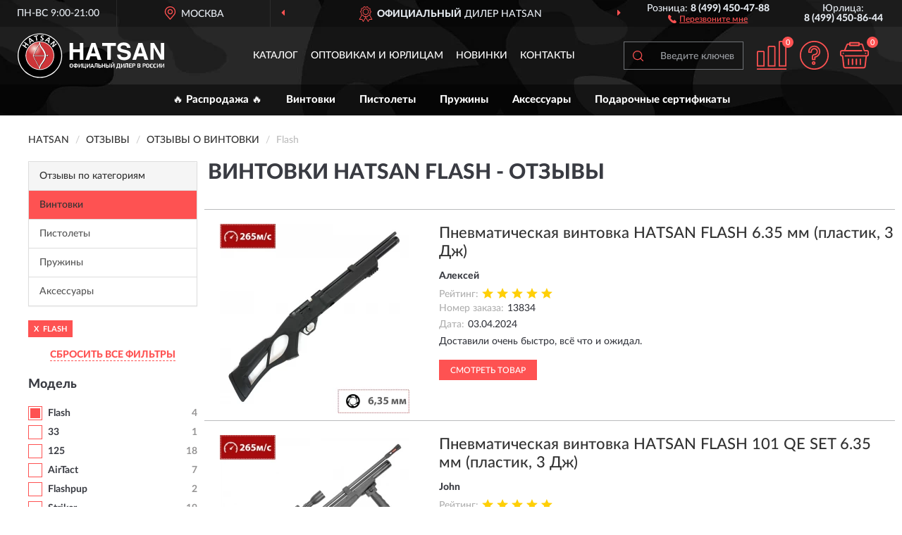

--- FILE ---
content_type: text/html; charset=utf-8
request_url: https://hatsanrussia.ru/vintovki/flash/reviews
body_size: 8560
content:
<!DOCTYPE html>
<html dir="ltr" lang="ru">
<head>
<meta charset="UTF-8" />
<meta name="viewport" content="width=device-width, initial-scale=1, shrink-to-fit=no" />
<base href="https://hatsanrussia.ru/" />
<link rel="preload" href="catalog/view/fonts/Lato-Medium.woff2" as="font" type="font/woff2" crossorigin="anonymous" />
<link rel="preload" href="catalog/view/fonts/Lato-Heavy.woff2" as="font" type="font/woff2" crossorigin="anonymous" />
<link rel="preload" href="catalog/view/fonts/Lato-Bold.woff2" as="font" type="font/woff2" crossorigin="anonymous" />
<link rel="preload" href="catalog/view/fonts/font-awesome/fonts/fontawesome-webfont.woff2" as="font" type="font/woff2" crossorigin="anonymous" />
<link rel="preload" href="catalog/view/javascript/jquery/jquery.min.js" as="script" type="text/javascript" />
<link rel="preload" href="catalog/view/theme/coloring/assets/bootstrap/css/bootstrap.min.css" as="style" type="text/css" />
<link rel="preload" href="catalog/view/theme/coloring/stylesheet/style.css?ver=68" as="style" type="text/css" />
<title>Отзывы о Винтовки HATSAN flash - на официальном сайте HATSAN</title>
<meta name="description" content="★ Рейтинг и ✅ отзывы о ► Винтовки HATSAN flash ◄ - достоинства и недостатки товаров, мнение владельцев на основе их опыта и эксплуатации в интернет-магазине ► HatsanRussia.ru" /><meta name="yandex-verification" content="ce95f05ebe38e8e1" /><meta http-equiv="X-UA-Compatible" content="IE=edge">
<link rel="apple-touch-icon" sizes="76x76" href="favicon-76x76.png" />
<link rel="apple-touch-icon" sizes="192x192" href="favicon-192x192.png" />
<link rel="icon" type="image/png" sizes="192x192" href="favicon-192x192.png" />
<meta name="msapplication-config" content="browserconfig.xml" />
<meta name="theme-color" content="#FFFFFF" />
<link href="https://hatsanrussia.ru/vintovki/flash/reviews" rel="canonical" />
<script src="catalog/view/javascript/jquery/jquery.min.js"></script>
<link href="catalog/view/theme/coloring/assets/bootstrap/css/bootstrap.min.css" rel="stylesheet" type="text/css" />
<link href="catalog/view/theme/coloring/stylesheet/style.css?ver=68" rel="stylesheet" type="text/css" />
</head>
<body class="product-reviews">
<header class="nobg">
		<div class="top-menu-bgr-box msk">
		<div class="container">
			<div class="row">
				<div class="working_time col-xs-6 col-sm-3 col-md-3 col-lg-2 text-center">
					<div class="rezim">ПН-ВС 9:00-21:00</div>
				</div>
				<div class="current-city-holder col-xs-6 col-sm-3 col-md-3 col-lg-2 text-center">
					<button type="button" class="btn btn-link current-city"><i></i><span>Москва</span></button>
					<div class="check-city-block">
						<p class="title">Ваш город - <span>Москва</span></p>
						<div class="check-city-button-holder">
							<button class="btn yes-button">Да</button>
							<button class="btn no-button" data-toggle="modal" data-target="#userCity">Выбрать другой город</button>
						</div>
						<p class="check-city-notification">От выбраного города зависят сроки доставки</p>
					</div>	
				</div>
				<div class="top-advantage col-xs-12 text-center msk">
					<div class="advantage" id="advantage_carousel">
						<div class="advantage-block"><span><b>Официальный</b> дилер Hatsan</span></div>
						<div class="advantage-block"><span><b>Доставим</b> по всей России</span></div>						<div class="advantage-block"><span><b>До 7 лет</b> гарантия производителя</span></div>					</div>
				</div>
								<div class="header_address col-lg-3 text-center">
					<div class="address">м. Таганская, ул. Большие Каменщики,<br>д. 6, стр. 1<div class="findus"><a href="https://hatsanrussia.ru/contacts"><i></i><span>Как нас найти</span></a></div></div>
				</div>
				<div class="header_phone fl_phone col-xs-6 col-sm-3 col-md-3 col-lg-2 text-center">
					<div class="tel">Розница: <b>8 (499) 450-47-88</b></div>
					<div class="call"><a role="button" class="callme"><i></i><span>Перезвоните мне</span></a></div>
				</div>
				<div class="header_phone ul_phone col-xs-6 col-sm-3 col-md-3 col-lg-2 text-center">
					<div class="tel">Юрлица: <b>8 (499) 450-86-44</b></div>
				</div>
							</div>
		</div>
	</div>
			<div class="header-bgr-box nobg">
		<div class="container">
									<div class="row">
				<div class="logo-block col-md-3 col-sm-12 col-xs-12">
					<div id="logo">
					  					  							<a href="https://hatsanrussia.ru/"><img src="/image/catalog/logo.svg" width="208" height="64" title="HatsanRussia.ru" alt="HatsanRussia.ru" class="img-responsive" /></a>
											  					</div>
				</div>
				<div class="catalog-block col-md-5 col-xs-12 text-center">
					<div class="catalog-line text-center">
						<div class="catalog-item text-center">
							<a role="button" onclick="getcatalog();" class="catalog-url">Каталог</a>
						</div>
						<div class="catalog-item text-center">
							<a href="https://hatsanrussia.ru/contacts-opt" class="opt-url">Оптовикам и юрлицам</a>						</div>
						<div class="catalog-item text-center">
													<a href="https://hatsanrussia.ru/novinki" class="novinki-url">Новинки</a>												</div>
						<div class="catalog-item text-center">
							<a href="https://hatsanrussia.ru/contacts" class="contacts-url">Контакты</a>						</div>
					</div>
				</div>
				<div class="cart-block col-md-2 col-sm-4 col-xs-5 text-center">
					<div class="row">
						<div class="cart-item compare-icon col-xs-4">
							<a rel="nofollow" href="https://hatsanrussia.ru/compare-products/" class="mcompare"><span id="mcompare-total" class="compare-qty">0</span></a>
						</div>
						<div class="cart-item help-icon col-xs-4">
							<a role="button" class="mhelp dropdown-toggle" data-toggle="dropdown"><span style="font-size:0">Справка</span></a>
							<ul class="help-icon-menu dropdown-menu">
								<li><a href="https://hatsanrussia.ru/dostavka"><i class="fa fa-circle"></i> Доставка</a></li>
								<li><a href="https://hatsanrussia.ru/oplata"><i class="fa fa-circle"></i> Оплата</a></li>
								<li><a href="https://hatsanrussia.ru/vozvrat"><i class="fa fa-circle"></i> Возврат</a></li>
							</ul>
						</div>
						<div class="cart-item cart-icon col-xs-4">
							<a rel="nofollow" href="/simplecheckout/" class="mcart"><span id="mcart-total" class="cart-qty">0</span></a>
						</div>
					</div>
				</div>
				<div class="search-block col-md-2 col-sm-8 col-xs-7"><div id="search" class="input-group">
	<span class="input-group-btn"><button type="button" class="btn" id="search-button"><span style="display:block;font-size:0">Поиск</span></button></span>
	<input type="text" name="search" value="" placeholder="Введите ключевое слово" class="form-control" />
</div></div>
			</div>
					</div>
	</div>
			<div class="menu-top-box">
		<div class="container">
			<div id="menu-list-top">
											<div class="menu-item">
					<a href="https://hatsanrussia.ru/rasprodazha/">🔥 Распродажа 🔥</a>				</div>
								<div class="menu-item">
					<a href="https://hatsanrussia.ru/vintovki/">Винтовки</a>				</div>
								<div class="menu-item">
					<a href="https://hatsanrussia.ru/pistolety/">Пистолеты</a>				</div>
								<div class="menu-item">
					<a href="https://hatsanrussia.ru/pruzhiny/">Пружины</a>				</div>
								<div class="menu-item">
					<a href="https://hatsanrussia.ru/aksessuary/">Аксессуары</a>				</div>
								<div class="menu-item">
					<a href="https://hatsanrussia.ru/podarochnye-sertifikaty/">Подарочные сертификаты</a>				</div>
										</div>
					</div>
    </div>
	</header>
<div class="hidden" id="mapdata" data-lat="55.76" data-lon="37.64"></div>
<div class="hidden" id="mapcity" data-text="Москва" data-kladr="7700000000000" data-zip="115172" data-fias="0c5b2444-70a0-4932-980c-b4dc0d3f02b5"></div>
<div class="hidden" id="userip" data-text="18.188.251.50" data-recook="0"></div>
<div class="container category-page">
  <div class="row">
	<div class="breadcrumb-line col-sm-12">
		<ul class="breadcrumb" itemscope="" itemtype="http://schema.org/BreadcrumbList">
											<li itemscope="" itemprop="itemListElement" itemtype="http://schema.org/ListItem"><a itemprop="item" href="https://hatsanrussia.ru/"><span itemprop="name">HATSAN</span></a><meta itemprop="position" content="1" /></li>
														<li itemscope="" itemprop="itemListElement" itemtype="http://schema.org/ListItem"><a itemprop="item" href="https://hatsanrussia.ru/allreviews/"><span itemprop="name">Отзывы</span></a><meta itemprop="position" content="2" /></li>
														<li itemscope="" itemprop="itemListElement" itemtype="http://schema.org/ListItem"><a itemprop="item" href="https://hatsanrussia.ru/vintovki/reviews"><span itemprop="name">Отзывы о Винтовки</span></a><meta itemprop="position" content="3" /></li>
														<li itemscope="" itemprop="itemListElement" itemtype="http://schema.org/ListItem" class="active"><span itemprop="name">Flash</span><link itemprop="item" href="https://hatsanrussia.ru/vintovki/flash/reviews" /><meta itemprop="position" content="4" /></li>
							</ul>
	</div>
		<div id="column-left" class="col-md-3 col-sm-4 hidden-xs">
    <div class="category-column-left">
	<div class="panel panel-default box-categories hidden-xs">
		<div class="panel-heading">Отзывы по категориям</div>
		<div class="list-group">
				  		  <a href="https://hatsanrussia.ru/vintovki/reviews" class="list-group-item active">Винтовки</a>
		  				  		  <a href="https://hatsanrussia.ru/pistolety/reviews" class="list-group-item">Пистолеты</a>
		  				  		  <a href="https://hatsanrussia.ru/pruzhiny/reviews" class="list-group-item">Пружины</a>
		  				  		  <a href="https://hatsanrussia.ru/aksessuary/reviews" class="list-group-item">Аксессуары</a>
		  				</div>
	</div>
</div>
    <div id="panel-filterpro0" class="panel-filterpro">
	<div class="panel panel-default">
		<div class="panel-heading">
						<div class="filterons">
																	<div class="filteron-item" data-text="fi_29_406"><span>X</span> Flash</div>
																																																																																																																																																																																																																																																																																																																																																																																																		</div>
						<div class="filterclrs">
				<a href="https://hatsanrussia.ru/vintovki/reviews" id="clear_filter" rel="nofollow">СБРОСИТЬ ВСЕ ФИЛЬТРЫ</a>
			</div>
					</div>
		<div class="list-group">
			<div class="filter_groups">			<a role="button" class="list-group-item">Модель</a>
		<div class="list-group-item">
																		<div class="checkbox selected">
					<label>						<input id="fi_29_406" name="filterpro[29][]" type="checkbox" data-frl="flash/" value="406" checked="checked" />
						<a href="https://hatsanrussia.ru/vintovki/reviews" class="name">Flash</a><span class="count">4</span>
					</label>
				</div>
																											<div class="checkbox">
					<label>						<input id="fi_29_467" name="filterpro[29][]" type="checkbox" data-frl="33/" value="467" />
						<a href="https://hatsanrussia.ru/vintovki/33/reviews" rel="nofollow" class="name">33</a><span class="count">1</span>
					</label>
				</div>
																											<div class="checkbox noshow hidden">
					<label>						<input id="fi_29_497" name="filterpro[29][]" type="checkbox" data-frl="65/" value="497" />
						<a href="https://hatsanrussia.ru/vintovki/65/reviews" rel="nofollow" class="name">65</a><span class="count">1</span>
					</label>
				</div>
																											<div class="checkbox noshow hidden">
					<label>						<input id="fi_29_464" name="filterpro[29][]" type="checkbox" data-frl="70-tr/" value="464" />
						<a href="https://hatsanrussia.ru/vintovki/70-tr/reviews" rel="nofollow" class="name">70 TR</a><span class="count">16</span>
					</label>
				</div>
																											<div class="checkbox noshow hidden">
					<label>						<input id="fi_29_495" name="filterpro[29][]" type="checkbox" data-frl="85/" value="495" />
						<a href="https://hatsanrussia.ru/vintovki/85/reviews" rel="nofollow" class="name">85</a><span class="count">1</span>
					</label>
				</div>
																											<div class="checkbox noshow hidden">
					<label>						<input id="fi_29_465" name="filterpro[29][]" type="checkbox" data-frl="90-tr/" value="465" />
						<a href="https://hatsanrussia.ru/vintovki/90-tr/reviews" rel="nofollow" class="name">90 TR</a><span class="count">1</span>
					</label>
				</div>
																											<div class="checkbox noshow hidden">
					<label>						<input id="fi_29_491" name="filterpro[29][]" type="checkbox" data-frl="124/" value="491" />
						<a href="https://hatsanrussia.ru/vintovki/124/reviews" rel="nofollow" class="name">124</a><span class="count">25</span>
					</label>
				</div>
																											<div class="checkbox">
					<label>						<input id="fi_29_492" name="filterpro[29][]" type="checkbox" data-frl="125/" value="492" />
						<a href="https://hatsanrussia.ru/vintovki/125/reviews" rel="nofollow" class="name">125</a><span class="count">18</span>
					</label>
				</div>
																											<div class="checkbox noshow hidden">
					<label>						<input id="fi_29_466" name="filterpro[29][]" type="checkbox" data-frl="125-e/" value="466" />
						<a href="https://hatsanrussia.ru/vintovki/125-e/reviews" rel="nofollow" class="name">125 E</a><span class="count">1</span>
					</label>
				</div>
																											<div class="checkbox noshow hidden">
					<label>						<input id="fi_29_488" name="filterpro[29][]" type="checkbox" data-frl="125th/" value="488" />
						<a href="https://hatsanrussia.ru/vintovki/125th/reviews" rel="nofollow" class="name">125TH</a><span class="count">7</span>
					</label>
				</div>
																											<div class="checkbox">
					<label>						<input id="fi_29_461" name="filterpro[29][]" type="checkbox" data-frl="airtact1/" value="461" />
						<a href="https://hatsanrussia.ru/vintovki/airtact1/reviews" rel="nofollow" class="name">AirTact</a><span class="count">7</span>
					</label>
				</div>
																											<div class="checkbox noshow hidden">
					<label>						<input id="fi_29_458" name="filterpro[29][]" type="checkbox" data-frl="barrage/" value="458" />
						<a href="https://hatsanrussia.ru/vintovki/barrage/reviews" rel="nofollow" class="name">Barrage</a><span class="count">1</span>
					</label>
				</div>
																											<div class="checkbox noshow hidden">
					<label>						<input id="fi_29_504" name="filterpro[29][]" type="checkbox" data-frl="bullmaster/" value="504" />
						<a href="https://hatsanrussia.ru/vintovki/bullmaster/reviews" rel="nofollow" class="name">BullMaster</a><span class="count">1</span>
					</label>
				</div>
																											<div class="checkbox">
					<label>						<input id="fi_29_407" name="filterpro[29][]" type="checkbox" data-frl="flashpup/" value="407" />
						<a href="https://hatsanrussia.ru/vintovki/flashpup/reviews" rel="nofollow" class="name">Flashpup</a><span class="count">2</span>
					</label>
				</div>
																											<div class="checkbox">
					<label>						<input id="fi_29_462" name="filterpro[29][]" type="checkbox" data-frl="striker1/" value="462" />
						<a href="https://hatsanrussia.ru/vintovki/striker1/reviews" rel="nofollow" class="name">Striker</a><span class="count">19</span>
					</label>
				</div>
																											<div class="checkbox">
					<label>						<input id="fi_29_409" name="filterpro[29][]" type="checkbox" data-frl="speedfire/" value="409" />
						<a href="https://hatsanrussia.ru/vintovki/speedfire/reviews" rel="nofollow" class="name">Striker Alpha</a><span class="count">25</span>
					</label>
				</div>
																											<div class="checkbox noshow hidden">
					<label>						<input id="fi_29_471" name="filterpro[29][]" type="checkbox" data-frl="zada/" value="471" />
						<a href="https://hatsanrussia.ru/vintovki/zada/reviews" rel="nofollow" class="name">Zada</a><span class="count">2</span>
					</label>
				</div>
																						<div class="showall"><a role="button" class="showalls">Показать все</a><a role="button" class="hidealls hidden">Скрыть</a></div>
					</div>
			<a role="button" class="list-group-item">Тип</a>
		<div class="list-group-item">
																		<div class="checkbox">
					<label>						<input id="fi_32_424" name="filterpro[32][]" type="checkbox" data-frl="pcp/" value="424" />
						<a href="https://hatsanrussia.ru/vintovki/pcp/reviews" rel="nofollow" class="name">PCP</a><span class="count">4</span>
					</label>
				</div>
																																							</div>
			<a role="button" class="list-group-item">Калибр</a>
		<div class="list-group-item">
																																																								<div class="checkbox">
					<label>						<input id="fi_30_418" name="filterpro[30][]" type="checkbox" data-frl="635-mm/" value="418" />
						<a href="https://hatsanrussia.ru/vintovki/635-mm/reviews" rel="nofollow" class="name">6,35 мм</a><span class="count">4</span>
					</label>
				</div>
																				</div>
			<a role="button" class="list-group-item">Назначение</a>
		<div class="list-group-item">
																		<div class="checkbox">
					<label>						<input id="fi_31_420" name="filterpro[31][]" type="checkbox" data-frl="dlya-otdyha-i-razvlecheniya/" value="420" />
						<a href="https://hatsanrussia.ru/vintovki/dlya-otdyha-i-razvlecheniya/reviews" rel="nofollow" class="name">Для отдыха и развлечения</a><span class="count">4</span>
					</label>
				</div>
																											<div class="checkbox">
					<label>						<input id="fi_31_419" name="filterpro[31][]" type="checkbox" data-frl="dlya-ohoty/" value="419" />
						<a href="https://hatsanrussia.ru/vintovki/dlya-ohoty/reviews" rel="nofollow" class="name">Для охоты</a><span class="count">3</span>
					</label>
				</div>
																				</div>
			<a role="button" class="list-group-item">Приклад</a>
		<div class="list-group-item">
																		<div class="checkbox">
					<label>						<input id="fi_33_431" name="filterpro[33][]" type="checkbox" data-frl="s-plastikovym-prikladom/" value="431" />
						<a href="https://hatsanrussia.ru/vintovki/s-plastikovym-prikladom/reviews" rel="nofollow" class="name">С пластиковым прикладом</a><span class="count">4</span>
					</label>
				</div>
																																							</div>
			<a role="button" class="list-group-item">Зарядность</a>
		<div class="list-group-item">
																		<div class="checkbox">
					<label>						<input id="fi_34_432" name="filterpro[34][]" type="checkbox" data-frl="mnogozaryadnye/" value="432" />
						<a href="https://hatsanrussia.ru/vintovki/mnogozaryadnye/reviews" rel="nofollow" class="name">Многозарядные</a><span class="count">4</span>
					</label>
				</div>
																																							</div>
			<a role="button" class="list-group-item">Скорость</a>
		<div class="list-group-item">
																																																																											<div class="checkbox">
					<label>						<input id="fi_35_485" name="filterpro[35][]" type="checkbox" data-frl="do-265-ms/" value="485" />
						<a href="https://hatsanrussia.ru/vintovki/do-265-ms/reviews" rel="nofollow" class="name">До 265 м/с</a><span class="count">4</span>
					</label>
				</div>
																																																																																																																			</div>
	</div>		</div>
		<div style="display: none">
			<input type="hidden" name="page" value="1" />
			<input type="hidden" name="sort" value="" />
			<input type="hidden" name="order" value="" />
			<input type="hidden" name="limit" value="" />
			<input type="hidden" name="path" value="1" />
			<input type="hidden" name="route" value="product/reviews" />
			<input type="hidden" name="category_id" value="1" />
			<input type="hidden" name="manufacturer_id" value="0" />
			<input type="hidden" name="filter_reviews" value="1" />
			<input type="hidden" id="gourl" value="https://hatsanrussia.ru/vintovki/flash/" />
		</div>
		<div id="selffilter" class="hidden"><div class="selffilter-group">Выбрано фильтров: <span></span></div><a role="button" onclick="goffilter();" class="btn btn-primary btn-sm">Показать</a></div>
	</div>
<script>
$(document).ready(function () {
	var goftimer = null;
	var pnfiltr = $('#panel-filterpro0');
	
	$(pnfiltr).on('click','.filteron-item',function(){
		let filin = $(this).data('text');
		$('#' + filin).prop('checked', false).removeAttr('checked');
		let fhref = $('#' + filin).next('a').attr('href');
		window.location.href = fhref;
	});
	
	$(pnfiltr).on('click','input[type="checkbox"]',function(){
		clearTimeout(goftimer);let fref = $('#gourl').attr('value');let frl = '/'+ $(this).data('frl');let fptop = ($(this).offset().top - $('.panel-filterpro').offset().top - 12);
		if ($('#selffilter').hasClass('mobile')) {fptop = (fptop + 9);}
		if ($(this).prop('checked')) {$(this).attr('checked', 'checked');fref += $(this).data('frl');} else {$(this).removeAttr('checked');fref = fref.replace(frl, '/');}
		$('#selffilter').animate({top:fptop}).removeClass('hidden');
		goftimer = setTimeout(function() {$('#selffilter').addClass('hidden');}, 5000);
		let ckcnt = $('.panel-filterpro .checkbox input[checked="checked"]').length;
		$('#selffilter span').text(ckcnt);$('#gourl').attr('value', fref);
	});
	
	$(pnfiltr).on('click','.checkbox:not(.shaded) a.name',function(e){
		e.preventDefault();$(pnfiltr).fadeTo('fast',.6);
		let fhref = $(this).attr('href');fsort = $(pnfiltr).find("input[name='sort']");forder = $(pnfiltr).find("input[name='order']");
		if (fsort.val() && forder.val()) {fhref += '?sort=' + fsort.val() + '&order=' + forder.val();}
		window.location.href = fhref;return false;
	});
	
	$(pnfiltr).on('click','.checkbox.shaded:not(.selected) a.name',function(){return false;});
	$('#selffilter').hover(function() {clearTimeout(goftimer);},function() {goftimer = setTimeout(function() {$('#selffilter').addClass('hidden');}, 3000);});
	
	$(pnfiltr).on('click','.showalls',function(){$(this).addClass('hidden');$(this).parent().find('.hidealls').removeClass('hidden');var felems = $(this).parent().parent().find('.checkbox.noshow');$(felems).each(function(index, element) {setTimeout(function() {$(element).removeClass('hidden');}, (index * 30));});});
	$(pnfiltr).on('click','.hidealls',function(){$(this).addClass('hidden');$(this).parent().find('.showalls').removeClass('hidden');var felems = $(this).parent().parent().find('.checkbox.noshow');$($(felems).get().reverse()).each(function(index, element) {setTimeout(function() {$(element).addClass('hidden');}, (index * 20));});});
});
</script>
</div>
  </div>
		                    <div id="content" class="col-sm-8 col-md-9">
	<h1>Винтовки HATSAN flash - Отзывы</h1>
			<div class="content-top-box row"></div>
    		<div id="filterpro-container" class="row cat-row cat-reviews">
			<div class="col-sm-12 review-block">
	<div class="row">
		<div class="col-md-4 col-sm-5 review-left">
			<div class="review-image">
				<a href="https://hatsanrussia.ru/phebmaticheckaya-bihtobka-hatsan-flash-635-mm-plactik-3-dj-00181118"><img src="https://hatsanrussia.ru/image/cache/catalog/Produkts/pnevmaticheskaya-vintovka-hatsan-flash-635-mm-plastik-3-dj-00181118-1-2-269x269.webp" width="269" height="269" loading="lazy" alt="Пневматическая винтовка HATSAN FLASH 6.35 мм (пластик, 3 Дж)" title="Пневматическая винтовка HATSAN FLASH 6.35 мм (пластик, 3 Дж)" class="img-responsive center-block" /></a>
			</div>
		</div>
		<div class="col-md-8 col-sm-7 review-right">
			<div class="row">
				<div class="col-sm-12 review-header">
					<div class="review-item"><a href="https://hatsanrussia.ru/phebmaticheckaya-bihtobka-hatsan-flash-635-mm-plactik-3-dj-00181118">Пневматическая винтовка HATSAN FLASH 6.35 мм (пластик, 3 Дж)</a></div>
					<div class="review-author">Алексей</div>
					<div class="review-rating"><span>Рейтинг:</span><i class="catrev-star star5">&nbsp;</i></div>
					<div class="review-order"><span>Номер заказа:</span>13834</div>					<div class="review-time"><span>Дата:</span><time datetime="2024-04-03">03.04.2024</time></div>
				</div>
				<div class="col-sm-12 review-body">
					<p>Доставили очень быстро, всё что и ожидал.</p>
										<div class="more-button">Читать полностью<i class="fa fa-angle-down" aria-hidden="true"></i></div>
				</div>
				<div class="col-sm-12 review-pbutton">
					<a class="btn btn-primary" href="https://hatsanrussia.ru/phebmaticheckaya-bihtobka-hatsan-flash-635-mm-plactik-3-dj-00181118">Смотреть товар</a>
				</div>
			</div>
		</div>
	</div>
</div>
<div class="col-sm-12 review-block">
	<div class="row">
		<div class="col-md-4 col-sm-5 review-left">
			<div class="review-image">
				<a href="https://hatsanrussia.ru/phebmaticheckaya-bihtobka-hatsan-flash-101-qe-set-635-mm-plactik-3-dj-00241852"><img src="https://hatsanrussia.ru/image/cache/catalog/Produkts/pnevmaticheskaya-vintovka-hatsan-flash-101-qe-set-635-mm-plastik-3-dj-00241852-1-269x269.webp" width="269" height="269" loading="lazy" alt="Пневматическая винтовка HATSAN FLASH 101 QE SET 6.35 мм (пластик, 3 Дж)" title="Пневматическая винтовка HATSAN FLASH 101 QE SET 6.35 мм (пластик, 3 Дж)" class="img-responsive center-block" /></a>
			</div>
		</div>
		<div class="col-md-8 col-sm-7 review-right">
			<div class="row">
				<div class="col-sm-12 review-header">
					<div class="review-item"><a href="https://hatsanrussia.ru/phebmaticheckaya-bihtobka-hatsan-flash-101-qe-set-635-mm-plactik-3-dj-00241852">Пневматическая винтовка HATSAN FLASH 101 QE SET 6.35 мм (пластик, 3 Дж)</a></div>
					<div class="review-author">John</div>
					<div class="review-rating"><span>Рейтинг:</span><i class="catrev-star star5">&nbsp;</i></div>
					<div class="review-order"><span>Номер заказа:</span>13503</div>					<div class="review-time"><span>Дата:</span><time datetime="2023-10-31">31.10.2023</time></div>
				</div>
				<div class="col-sm-12 review-body">
					<p>Все соответствует описанию</p>
										<div class="more-button">Читать полностью<i class="fa fa-angle-down" aria-hidden="true"></i></div>
				</div>
				<div class="col-sm-12 review-pbutton">
					<a class="btn btn-primary" href="https://hatsanrussia.ru/phebmaticheckaya-bihtobka-hatsan-flash-101-qe-set-635-mm-plactik-3-dj-00241852">Смотреть товар</a>
				</div>
			</div>
		</div>
	</div>
</div>
<div class="col-sm-12 review-block">
	<div class="row">
		<div class="col-md-4 col-sm-5 review-left">
			<div class="review-image">
				<a href="https://hatsanrussia.ru/phebmaticheckaya-bihtobka-hatsan-flash-635-mm-plactik-3-dj-00181118"><img src="https://hatsanrussia.ru/image/cache/catalog/Produkts/pnevmaticheskaya-vintovka-hatsan-flash-635-mm-plastik-3-dj-00181118-1-2-269x269.webp" width="269" height="269" loading="lazy" alt="Пневматическая винтовка HATSAN FLASH 6.35 мм (пластик, 3 Дж)" title="Пневматическая винтовка HATSAN FLASH 6.35 мм (пластик, 3 Дж)" class="img-responsive center-block" /></a>
			</div>
		</div>
		<div class="col-md-8 col-sm-7 review-right">
			<div class="row">
				<div class="col-sm-12 review-header">
					<div class="review-item"><a href="https://hatsanrussia.ru/phebmaticheckaya-bihtobka-hatsan-flash-635-mm-plactik-3-dj-00181118">Пневматическая винтовка HATSAN FLASH 6.35 мм (пластик, 3 Дж)</a></div>
					<div class="review-author">Даниил</div>
					<div class="review-rating"><span>Рейтинг:</span><i class="catrev-star star5">&nbsp;</i></div>
										<div class="review-time"><span>Дата:</span><time datetime="2023-08-20">20.08.2023</time></div>
				</div>
				<div class="col-sm-12 review-body">
					<p>Добрый день! Начиная с какого уровня давления в баллоне начинает стрелять винтовка HATSAN FLASH 6.35 (т.е. стреляет при давлении от 150 атмосфер или меньше тоже стреляет)?</p>
											<div class="review-parents">
															<div class="review-parent">
									<div class="review-author"><i class="fa fa-reply fa-rotate-180" aria-hidden="true"></i>Ответ магазина</div>
									<div class="review-time"><time datetime="2023-08-20">20.08.2023</time></div>
									<div class="review-text">Добрый день! Резервуар до 200 бар, если давление снижается, то пуля медленнее летит и меньше доступно выстрелов.</div>
								</div>
													</div>
										<div class="more-button">Читать полностью<i class="fa fa-angle-down" aria-hidden="true"></i></div>
				</div>
				<div class="col-sm-12 review-pbutton">
					<a class="btn btn-primary" href="https://hatsanrussia.ru/phebmaticheckaya-bihtobka-hatsan-flash-635-mm-plactik-3-dj-00181118">Смотреть товар</a>
				</div>
			</div>
		</div>
	</div>
</div>
<div class="col-sm-12 review-block">
	<div class="row">
		<div class="col-md-4 col-sm-5 review-left">
			<div class="review-image">
				<a href="https://hatsanrussia.ru/phebmaticheckaya-bihtobka-hatsan-mm-plactik-3-dj-flash-w-635"><img src="https://hatsanrussia.ru/image/cache/catalog/Produkts/pnevmaticheskaya-vintovka-hatsan-mm-plastik-3-dj-flash-w-635-1-2-269x269.webp" width="269" height="269" loading="lazy" alt="Пневматическая винтовка HATSAN FLASH W 6.35 мм (пластик, 3 Дж)" title="Пневматическая винтовка HATSAN FLASH W 6.35 мм (пластик, 3 Дж)" class="img-responsive center-block" /></a>
			</div>
		</div>
		<div class="col-md-8 col-sm-7 review-right">
			<div class="row">
				<div class="col-sm-12 review-header">
					<div class="review-item"><a href="https://hatsanrussia.ru/phebmaticheckaya-bihtobka-hatsan-mm-plactik-3-dj-flash-w-635">Пневматическая винтовка HATSAN FLASH W 6.35 мм (пластик, 3 Дж)</a></div>
					<div class="review-author">Андрей</div>
					<div class="review-rating"><span>Рейтинг:</span><i class="catrev-star star5">&nbsp;</i></div>
										<div class="review-time"><span>Дата:</span><time datetime="2023-07-25">25.07.2023</time></div>
				</div>
				<div class="col-sm-12 review-body">
					<p>Добрый день! Где находится клапан перепуска, сбоку или снизу? Какого года выпуска данная модель? </p>
											<div class="review-parents">
															<div class="review-parent">
									<div class="review-author"><i class="fa fa-reply fa-rotate-180" aria-hidden="true"></i>Ответ магазина</div>
									<div class="review-time"><time datetime="2023-07-25">25.07.2023</time></div>
									<div class="review-text">Добрый день! Сбоку (круглая штучка)-клапан перепуска. Три года назад выпуск.</div>
								</div>
													</div>
										<div class="more-button">Читать полностью<i class="fa fa-angle-down" aria-hidden="true"></i></div>
				</div>
				<div class="col-sm-12 review-pbutton">
					<a class="btn btn-primary" href="https://hatsanrussia.ru/phebmaticheckaya-bihtobka-hatsan-mm-plactik-3-dj-flash-w-635">Смотреть товар</a>
				</div>
			</div>
		</div>
	</div>
</div>
<div class="col-sm-12 text-center"></div>
		</div>
	    </div>
		</div>
	<div class="content-bottom-box"></div>
</div>
<script>
function showmore() {
$('#filterpro-container .review-block .review-body').each(function(index, element) {
let rheight = $(this).innerHeight();
if (rheight > 110) {$(element).addClass('short').css('height', '80px').attr('data-height', rheight);$(element).find('.more-button').css('display', 'block');}
});
$('#filterpro-container').on('click','.more-button',function(){let belem = $(this);let bheight = $(this).parent().attr('data-height');belem.parent().stop().animate({height: bheight}, 600, function() {$(this).css('height', 'auto')});belem.remove();});}
$(document).ready(function() {
showmore();
});
</script>
<footer>
<!--noindex-->
	<div class="subscribe-footer nobg">
		<div class="container sub-container">
			<div class="fsubscribe-form">
				<div class="label-title">ПОДПИСКА<wbr> HATSAN</div>
				<div class="label-text">Подпишись, чтобы получать информацию о эксклюзивных предложениях,<br class="visible-sm visible-xs"> поступлениях, событиях и многом другом</div>
				<div class="form-block">
					<form class="form-inline">
					  <div class="form-group">
						<input type="email" id="subemail" name="email" value="" placeholder="Электронная почта" class="form-control" />
						<label style="font-size:0" for="subemail">Электронная почта</label>
					  </div>
					  <a class="btn btn-primary btn-lg btn-subaction" role="button">ПОДПИСАТЬСЯ</a>
					</form>
				</div>
				<div class="form-text">Подписываясь, Вы соглашаетесь с <a href="https://hatsanrussia.ru/politika-konfidentsialnosti">Политикой Конфиденциальности</a> <br class="visible-sm visible-xs">и <a href="https://hatsanrussia.ru/terms-customer">Условиями пользования</a> HATSAN</div>
			</div>
		</div>
	</div>
<!--/noindex-->
	<div class="footer-container">
		<div class="container">
			<div class="row">
				<div class="footer-blocks col-md-12 col-xs-12">
					<div class="row">
						<div class="footer-blockl col-md-3 col-sm-6 col-xs-6">
							<div class="footer-logo"><img src="/image/catalog/logob.svg" class="img-responsive" width="208" height="64" alt="logo" /></div>															<div class="footer-phone">8 (499) 450-47-88</div>														<div class="footer-rejim">ПН-ВС 9:00-21:00</div>
						</div>
						<div class="footer-block col-md-3 col-sm-6 col-xs-6">
							<div class="h5"><span>Информация</span></div>
							<ul class="list-unstyled">
								<li><i class="fa fa-circle"></i><a href="https://hatsanrussia.ru/dostavka">Доставка</a></li>
								<li><i class="fa fa-circle"></i><a href="https://hatsanrussia.ru/oplata">Оплата</a></li>
								<li><i class="fa fa-circle"></i><a href="https://hatsanrussia.ru/vozvrat">Возврат товара</a></li>
							</ul>
						</div>
						<div class="clearfix visible-sm visible-xs"></div>
						<div class="footer-block col-md-3 col-sm-6 col-xs-6">
							<div class="h5"><span>Служба поддержки</span></div>
							<ul class="list-unstyled">
								<li><i class="fa fa-circle"></i><a href="https://hatsanrussia.ru/contacts">Контакты</a></li>
								<li><i class="fa fa-circle"></i><a href="https://hatsanrussia.ru/sitemap">Карта сайта</a></li><!--noindex-->
								<li><i class="fa fa-circle"></i><a href="https://hatsanrussia.ru/oferta">Публичная оферта</a></li>
								<li><i class="fa fa-circle"></i><a href="https://hatsanrussia.ru/terms-customer">Пользовательское соглашение</a></li><!--/noindex-->
							</ul>
						</div>
						<div class="footer-block col-md-3 col-sm-6 col-xs-6">
							<div class="h5"><span>Дополнительно</span></div>
							<ul class="list-unstyled">
								<li><i class="fa fa-circle"></i><a href="https://hatsanrussia.ru/blog/">Блог</a></li>																<li><i class="fa fa-circle"></i><a href="https://hatsanrussia.ru/skidki">Скидки</a></li><!--noindex-->
								<li><i class="fa fa-circle"></i><a href="https://hatsanrussia.ru/politika-konfidentsialnosti">Политика конфиденциальности</a></li><!--/noindex-->
							</ul>
						</div>
					</div>
				</div>
			</div>
		</div>
		<div class="offerts-line">
			<div class="offerts">Вся информация на сайте носит исключительно информационный характер и ни при каких условиях не является публичной офертой, определяемой положениями Статьи 437(2) Гражданского кодекса РФ.</div>
		</div>
	</div>
	<div class="hidden" itemscope itemtype="http://schema.org/Organization">
		<meta itemprop="name" content="HatsanRussia.ru">
		<meta itemprop="legalName" content='Интернет-магазин "HATSAN"'>
		<meta itemprop="address" content="г. Москва, м. Таганская, ул. Большие Каменщики, д. 6, стр. 1">
		<meta itemprop="description" content="Официальный магазин Hatsan в России">		<meta itemprop="email" content="order@hatsanrussia.ru">
		<meta itemprop="telephone" content="8 (499) 450-47-88">		<link itemprop="url" href="https://hatsanrussia.ru/" />
	</div>
	
	<span id="yandex_tid" class="hidden" data-text="54376873"></span>
	<span id="yandex_tidc" class="hidden" data-text=""></span>
	<span id="yandex_tido" class="hidden" data-text="92325281"></span>
	<span id="ga_tid" class="hidden" data-text="GTM-KSXVSRP"></span>
	<span id="roi_on" class="hidden" data-text="0"></span>
	<span id="usewebp" class="hidden" data-text="1"></span>
	<span id="subon" class="hidden" data-text="0"></span>
	<span id="acupon" class="hidden" data-text="0"></span>
</footer>
				<span id="scroll-top-button"><i class="fa fa-arrow-circle-up"></i></span>
								<div id="mango_callme" class="mango-callback hidden no-fixedsocial" data-settings='{"type": "", "id": "MTAwMTg3Njk=","autoDial": "0", "lang": "ru-ru", "host":"widgets.mango-office.ru/", "errorMessage": "В данный момент наблюдаются технические проблемы и совершение звонка невозможно"}'></div>
								<script>
function mncript() {
var mngtimer = setTimeout(function() {
let scrm = document.createElement('script');scrm.async = true;scrm.src = 'catalog/view/javascript/mango.js';document.body.append(scrm);
$('#scroll-top-button').addClass('has-mango');
$('#mango_callme').removeClass('hidden');
var ibnpt = 0;var bnpinterval_id = setInterval(function(){
if (ibnpt < 10) {if ($('#mango_callme button.button-widget-open').length) {bnprmresize();clearInterval(bnpinterval_id);}} else {clearInterval(bnpinterval_id);}
ibnpt += 1;}, 1000);}, 5100);}
$(document).ready(function() {window.addEventListener("pageshow", mncript, {once: true});});
</script>
<div class="modal" id="userCity">
<div class="modal-dialog modal-sm"><div class="modal-content"><div class="modal-header"><button type="button" class="close" data-dismiss="modal" aria-hidden="true">&times;</button><div class="modal-title">Укажите Ваш город</div></div>
<div class="modal-body"><input id="cityNameField" type="text" placeholder="Введите город" /></div></div></div></div>
<script src="catalog/view/theme/coloring/assets/bootstrap/js/bootstrap.min.js"></script>
<script src="catalog/view/theme/coloring/assets/common.js?ver=68"></script>
<script src="catalog/view/theme/coloring/assets/owl-carousel/owl.carousel.min.js?ver=68"></script>
<div id="callme_modal" class="modal" tabindex="-1" role="dialog"><div class="modal-dialog modal-sm" role="document"><div class="modal-content"></div></div></div>
<div id="modal-cart" class="modal" tabindex="-1" role="dialog"><div class="modal-dialog" role="document"><div class="modal-content checkout-buy"></div></div></div>
<link href="catalog/view/fonts/font-awesome/css/font-awesome.min.css" rel="stylesheet" type="text/css" />
<link rel="preload" href="catalog/view/javascript/suggestions/suggestions.css" as="style" onload="this.onload=null;this.rel='stylesheet'">
<noscript><link rel="stylesheet" href="catalog/view/javascript/suggestions/suggestions.css"></noscript>
<script async src="catalog/view/javascript/suggestions/jquery.suggestions.min.js"></script>
</body>
</html>

--- FILE ---
content_type: image/svg+xml
request_url: https://hatsanrussia.ru/image/catalog/logo.svg
body_size: 3287
content:
<?xml version="1.0" encoding="UTF-8"?>
<!DOCTYPE svg PUBLIC "-//W3C//DTD SVG 1.1//EN" "http://www.w3.org/Graphics/SVG/1.1/DTD/svg11.dtd">
<!-- Creator: CorelDRAW X6 -->
<svg xmlns="http://www.w3.org/2000/svg" xml:space="preserve" width="208px" height="64px" version="1.1" style="shape-rendering:geometricPrecision; text-rendering:geometricPrecision; image-rendering:optimizeQuality; fill-rule:evenodd; clip-rule:evenodd"
viewBox="0 0 3231 982"
 xmlns:xlink="http://www.w3.org/1999/xlink"
 data-name="Layer 1">
 <defs>
  <style type="text/css">
   <![CDATA[
    .fil1 {fill:black;fill-rule:nonzero}
    .fil2 {fill:#CD3539;fill-rule:nonzero}
    .fil3 {fill:#FEFEFE;fill-rule:nonzero}
    .fil0 {fill:#FEFEFE;fill-rule:nonzero}
    .fil4 {fill:url(#id0)}
   ]]>
  </style>
  <radialGradient id="id0" gradientUnits="objectBoundingBox" cx="42.9998%" cy="38.0011%" r="37.0002%" fx="42.9998%" fy="38.0011%">
   <stop offset="0" style="stop-color:#F7E6DC"/>
   <stop offset="0.0117647" style="stop-color:#F7E6DC"/>
   <stop offset="1" style="stop-color:#CD3539"/>
  </radialGradient>
 </defs>
 <g id="Слой_x0020_1">
  <metadata id="CorelCorpID_0Corel-Layer"/>
  <g id="_662200896">
   <path class="fil0" d="M0 491c0,271 220,491 491,491 271,0 491,-220 491,-491 0,-271 -220,-491 -491,-491 -271,0 -491,220 -491,491z"/>
   <path class="fil1" d="M961 491c0,259 -210,470 -470,470 -260,0 -470,-210 -470,-470 0,-260 210,-470 470,-470 260,0 470,210 470,470z"/>
   <path class="fil2" d="M183 491c0,170 138,308 308,308 170,0 308,-138 308,-308 0,-170 -138,-308 -308,-308 -170,0 -308,138 -308,308z"/>
   <polygon class="fil3" points="193,330 100,263 113,244 151,272 178,234 141,207 154,188 247,256 233,274 193,245 165,282 206,312 "/>
   <path class="fil3" d="M278 176l-11 -49 0 0 39 32 -28 18zm9 46l-5 -27 40 -25 22 17 22 -13 -98 -74 -22 14 22 121 20 -12z"/>
   <polygon class="fil3" points="414,164 396,69 363,75 360,58 447,40 450,58 418,64 437,159 "/>
   <path class="fil3" d="M576 50l-4 19c-7,-4 -15,-7 -23,-8 -5,-1 -10,0 -13,3 -4,2 -6,6 -6,11 -1,5 3,10 11,15 14,8 21,12 23,14 8,7 11,16 10,27 -1,12 -7,20 -16,25 -8,4 -18,6 -31,4 -8,-1 -17,-4 -29,-8l5 -20c8,6 16,9 25,10 5,1 10,0 14,-2 5,-2 8,-6 8,-10 1,-6 -3,-11 -11,-16 -14,-9 -22,-13 -23,-14 -8,-7 -11,-16 -10,-26 1,-11 6,-20 15,-25 8,-5 17,-6 29,-5 10,1 19,4 27,7z"/>
   <path class="fil3" d="M650 146l37 -34 0 0 -7 50 -30 -15zm-35 31l21 -19 41 22 -3 28 23 12 13 -123 -23 -12 -92 81 21 11z"/>
   <polygon class="fil3" points="717,238 805,164 823,186 786,275 851,219 865,236 778,310 760,289 797,200 797,200 731,255 "/>
   <path class="fil2" d="M183 491c0,170 138,308 308,308 170,0 308,-138 308,-308 0,-170 -138,-308 -308,-308 -170,0 -308,138 -308,308z"/>
   <path class="fil4" d="M183 491c0,10 1,21 2,31l0 0c47,42 108,67 175,67l0 0c146,0 263,-118 263,-263l0 0c0,-45 -11,-88 -32,-125l0 0c-32,-11 -65,-17 -101,-17 -170,0 -308,138 -308,308l0 0z"/>
   <path class="fil1" d="M655 513l0 -14 -25 0c-2,71 -39,120 -73,163l-22 30c-34,48 -33,99 -33,99l0 11 -160 -307 160 -309 0 11c0,0 -1,51 33,99l22 30c34,43 71,92 73,163l25 0 0 -14 35 20 -35 20zm-170 -275c-7,13 -108,211 -127,249l243 0c-1,-54 -40,-111 -72,-157l-15 -22c-19,-28 -26,-54 -30,-71zm116 261l-244 0c17,34 121,237 128,249 3,-17 11,-42 30,-71l15 -22c31,-46 70,-103 72,-157z"/>
   <path class="fil3" d="M491 190c166,0 301,135 301,301 0,166 -135,301 -301,301 -166,0 -301,-135 -301,-301 0,-166 135,-301 301,-301zm0 -14c-174,0 -315,141 -315,315 0,174 141,315 315,315 174,0 315,-141 315,-315 0,-174 -141,-315 -315,-315z"/>
   <path class="fil3" d="M683 491l-35 -20 0 14 -25 0c-2,-71 -39,-120 -73,-163l-22 -30c-34,-48 -33,-99 -33,-99l0 -11 -160 309 160 307 0 -11c0,-1 -1,-51 33,-99l22 -30c34,-43 71,-92 73,-163l25 0 0 14 35 -20zm-175 -184l15 22c31,46 70,103 72,157l-243 0c19,-38 120,-237 127,-249 3,17 11,42 30,71zm15 347l-15 22c-19,28 -26,54 -30,71 -6,-13 -110,-215 -128,-249l244 0c-2,54 -40,111 -72,157z"/>
   <g>
    <path class="fil0" d="M1370 416l0 167 78 0 0 -371 -78 0 0 141 -145 0 0 -141 -78 0 0 371 78 0 0 -167 145 0zm232 90l137 0 24 77 84 0 -131 -371 -89 0 -132 371 82 0 26 -77zm68 -211l1 0 46 147 -95 0 48 -147zm384 -18l112 0 0 -66 -302 0 0 66 112 0 0 306 78 0 0 -306zm139 191c0,46 23,124 159,124 33,0 146,-10 146,-122 0,-67 -47,-87 -97,-100l-91 -22c-16,-4 -39,-10 -39,-39 0,-34 35,-44 65,-44 68,0 74,39 76,56l74 0c-1,-46 -31,-120 -145,-120 -121,0 -143,73 -143,114 0,82 58,95 118,109l40 9c39,9 67,17 67,46 0,39 -41,48 -78,48 -68,0 -78,-39 -79,-60l-74 0zm443 38l137 0 24 77 84 0 -131 -371 -89 0 -132 371 82 0 26 -77zm68 -211l1 0 46 147 -95 0 48 -147zm453 175l-1 0 -147 -259 -82 0 0 371 72 0 0 -265 1 0 152 265 78 0 0 -371 -72 0 0 259z"/>
    <path class="fil0" d="M1219 729c0,4 -1,9 -3,13 -2,4 -4,7 -8,9 -3,2 -7,4 -12,5 -4,1 -9,2 -13,2 -4,0 -9,-1 -13,-2 -4,-1 -8,-4 -12,-5 -3,-2 -5,-5 -8,-9 -2,-4 -3,-8 -3,-13l0 -33c0,-4 1,-9 3,-13 2,-4 4,-7 8,-9 4,-2 7,-4 12,-5 4,-1 8,-2 13,-2 4,0 9,1 13,2 4,1 8,4 12,5 4,2 5,5 8,9 2,4 3,8 3,13l0 33 0 1 1 0 -1 0 1 0 -1 0zm-18 -30c0,-3 -1,-5 -1,-8 -1,-2 -2,-4 -4,-4 -1,-1 -4,-2 -5,-3 -2,-1 -4,-1 -7,-1 -2,0 -4,1 -7,1 -2,1 -4,1 -5,3 -1,1 -3,3 -4,4 -1,2 -1,4 -1,8l0 27c0,3 1,5 1,8 1,2 2,4 4,5 1,1 4,2 5,3 2,1 4,1 7,1 2,0 4,-1 7,-1 2,-1 4,-1 5,-3 1,-1 3,-3 4,-5 1,-2 1,-4 1,-8l0 -27zm87 -29c4,0 9,1 15,3 4,1 8,4 12,7 4,3 5,7 8,11 2,4 3,8 3,13l0 13c0,4 -1,9 -2,13 -2,4 -4,8 -8,11 -3,3 -7,5 -12,7 -4,2 -9,2 -15,3l0 8 -18 0 0 -8c-5,-1 -11,-1 -15,-3 -4,-2 -8,-4 -12,-7 -3,-3 -5,-7 -8,-11 -2,-4 -2,-8 -2,-13l0 -13c0,-4 1,-9 3,-13 2,-4 4,-8 8,-11 4,-3 7,-5 12,-7 4,-1 9,-2 13,-3l0 -4 18 0 0 4 -1 -1 1 0 -1 -1 1 1 0 0 0 0zm18 35c0,-5 -1,-11 -4,-13 -4,-4 -8,-4 -13,-5l0 48c5,0 9,-2 13,-4 4,-4 5,-8 5,-13l0 -9 0 -1 -1 0 -1 -1 1 0 0 0zm-54 9c0,3 1,5 1,8 1,2 2,4 4,5 1,1 4,3 5,4 2,1 4,1 7,1l0 -48c-2,0 -4,1 -7,1 -2,1 -4,2 -5,4 -1,1 -3,4 -4,5 -1,2 -1,4 -1,8l0 9 0 -1 0 1 0 0 0 0 0 1 0 0 0 0zm143 -16l-9 13c-1,1 -2,4 -4,7 -1,2 -4,4 -4,8 -2,3 -4,5 -5,9 -2,3 -4,5 -5,9 -2,3 -4,5 -4,8 -1,2 -3,4 -4,7l-16 0 0 -91 18 0 0 60 1 0 20 -30 20 -31 16 0 0 91 -18 0 0 -60 -1 0 -1 0 -1 -1 1 0 1 -1 -2 1 -1 0 0 0zm105 -32l0 75 8 0 0 36 -16 0 0 -20 -61 0 0 -91 18 0 0 75 34 0 0 -75 20 0 -1 0 0 -1 -1 0 -1 0 0 1 0 0 0 0zm73 32l-9 13c-1,1 -2,4 -4,7 -1,2 -4,4 -4,8 -2,3 -4,5 -5,9 -2,3 -4,5 -5,9 -2,3 -4,5 -4,8 -1,2 -3,4 -4,7l-16 0 0 -91 18 0 0 60 1 0 20 -30 20 -31 16 0 0 91 -18 0 0 -60 -1 0 -1 0 -1 -1 1 0 1 -1 -2 1 -1 0 0 0zm85 41l-32 0 -5 20 -20 0 32 -91 20 0 32 91 -20 0 -5 -20 -1 0 -1 0 1 0 -1 0 -1 0 1 0zm-27 -16l22 0 -4 -12 -8 -24 -1 0 -7 24 -4 12 1 0 0 -1 1 0 0 1 0 0 0 0zm89 -41l0 24c0,8 -1,15 -1,20 -1,7 -2,12 -4,16 -2,4 -5,8 -9,11 -4,3 -9,4 -16,5l-4 -15c4,-1 7,-3 9,-4 2,-2 4,-4 5,-8 1,-3 2,-7 2,-11 1,-4 1,-9 1,-15l0 -42 60 0 0 91 -20 0 0 -75 -24 0 1 1 0 1 -1 1 0 1 0 0 0 0 0 -1zm77 59l20 0c4,0 8,-1 9,-4 2,-2 4,-5 4,-9 0,-4 -1,-7 -4,-9 -2,-2 -5,-4 -9,-4l-20 0 0 24 0 1 0 1 0 1 0 -1 0 0 0 -1zm-18 16l0 -91 18 0 0 35 21 0c4,0 8,1 12,2 4,1 7,4 9,5 2,2 4,5 5,9 1,4 2,8 2,12 0,4 -1,7 -1,11 -1,4 -3,7 -4,9 -2,2 -4,4 -9,7 -4,2 -8,2 -13,2l-40 0 -1 -1 1 -1 1 1 -1 -1 -1 1 0 0 0 0zm131 0l0 -38 -34 0 0 38 -18 0 0 -91 18 0 0 37 34 0 0 -37 20 0 0 91 -20 0zm53 -16l20 0c4,0 8,-1 9,-4 2,-2 4,-5 4,-9 0,-4 -1,-7 -4,-9 -2,-2 -5,-4 -9,-4l-20 0 0 24 0 1 0 1 0 1 0 -1 0 0 0 -1zm-18 16l0 -91 18 0 0 35 21 0c4,0 8,1 12,2 4,1 7,4 9,5 2,2 4,5 5,9 1,4 2,8 2,12 0,4 -1,7 -1,11 -1,4 -3,7 -4,9 -2,2 -4,4 -9,7 -4,2 -8,2 -13,2l-40 0 -1 -1 1 -1 1 1 -1 -1 -1 1 0 0 0 0zm95 -91l0 91 -18 0 0 -91 18 0zm71 32l-9 13c-1,1 -2,4 -4,7 -1,2 -4,4 -4,8 -2,3 -4,5 -5,9 -2,3 -4,5 -5,9 -2,3 -4,5 -4,8 -1,2 -3,4 -4,7l-16 0 0 -91 18 0 0 60 1 0 20 -30 20 -31 16 0 0 91 -18 0 0 -60 -1 0 -1 0 -1 -1 1 0 1 -1 -2 1 -1 0 0 0zm-16 -35c-4,0 -7,-1 -9,-2 -2,-1 -4,-3 -5,-4 -1,-2 -2,-4 -4,-7 -1,-2 -1,-4 -1,-7l12 0c0,1 0,2 1,3 1,1 1,2 1,3 1,1 1,1 2,2 1,1 2,1 4,1 1,0 2,-1 4,-1 1,-1 2,-1 2,-2 1,-1 1,-2 1,-3 1,-1 1,-2 1,-3l12 0c-1,2 -1,4 -1,7 -1,2 -2,4 -4,7 -1,2 -4,4 -5,4 -2,1 -5,2 -9,2l-1 0 -1 0 1 0 -1 0 0 0 -1 0zm85 79c2,-1 4,-4 5,-5 1,-2 2,-4 4,-8 1,-3 1,-7 2,-11 1,-4 1,-9 1,-14l2 -37 62 0c0,13 0,25 0,38 0,12 0,25 0,38l8 0 0 36 -16 0 0 -20 -57 0 0 20 -16 0 0 -36 7 0 1 -1 1 0 -1 0 -1 0 -1 0 0 0 -1 0zm30 -60l-1 22c0,4 -1,8 -1,12 -1,4 -1,7 -1,9 -1,3 -1,5 -2,9 -1,3 -2,5 -4,8l37 0 0 -60 -27 0 -1 -1 0 1 0 0 0 0 1 0 0 0 0 0zm122 16l-9 13c-1,1 -2,4 -4,7 -1,2 -4,4 -4,8 -2,3 -4,5 -5,9 -2,3 -4,5 -5,9 -2,3 -4,5 -4,8 -1,2 -3,4 -4,7l-16 0 0 -91 18 0 0 60 1 0 20 -30 20 -31 16 0 0 91 -18 0 0 -60 -1 0 -1 0 -1 -1 1 0 1 -1 -2 1 -1 0 0 0zm62 -16l0 24c0,8 -1,15 -1,20 -1,7 -2,12 -4,16 -2,4 -5,8 -9,11 -4,3 -9,4 -16,5l-4 -15c4,-1 7,-3 9,-4 2,-2 4,-4 5,-8 1,-3 2,-7 2,-11 1,-4 1,-9 1,-15l0 -42 60 0 0 91 -20 0 0 -75 -24 0 1 1 0 1 0 1 0 1 0 0 0 0 0 -1zm59 -16l63 0 0 16 -45 0 0 21 38 0 0 16 -38 0 0 22 45 0 0 16 -63 0 0 -91 0 0 0 0 0 -1 0 1 0 -1 0 0 0 1zm94 41l20 0c4,0 8,-1 9,-4 2,-2 3,-5 3,-9 0,-4 -1,-7 -4,-9 -2,-2 -5,-4 -9,-4l-20 0 0 24 1 0 0 1 0 1 0 -1 0 0 0 0zm23 -41c4,0 8,1 12,2 4,2 5,4 8,7 2,3 4,5 4,9 1,4 1,7 1,9 0,4 -1,7 -2,11 -1,4 -3,7 -5,9 -2,3 -4,4 -8,7 -4,2 -7,2 -12,2l-22 0 0 35 -18 0 0 -91 41 0 0 -1 -1 -1 0 1 0 0 1 1 0 0 0 1zm139 64c0,4 -1,8 -2,11 -1,4 -3,7 -4,9 -2,2 -4,4 -8,5 -4,1 -7,2 -12,2l-42 0 0 -91 42 0c4,0 8,1 12,2 4,1 5,3 8,5 2,2 4,4 4,8 1,3 1,7 1,9 0,4 -1,7 -3,11 -2,4 -4,7 -8,8 2,1 4,2 5,4 1,1 3,4 4,5 1,2 2,4 2,5 1,2 1,4 1,5l-1 1 0 1 0 -1 -1 -1 1 1 0 0 0 0zm-20 -37c0,-4 -1,-5 -3,-8 -2,-2 -4,-2 -9,-2l-20 0 0 20 20 0c4,0 7,-1 9,-2 2,-2 3,-4 3,-7l1 -1 0 1 -1 -1 0 -1 0 1 0 0zm1 37c0,-4 -1,-7 -4,-8 -2,-2 -5,-4 -9,-4l-20 0 0 23 20 0c4,0 8,-1 9,-3 2,-2 3,-4 3,-8l0 -1 0 0 0 0 0 0zm85 -23l20 0c4,0 8,-1 9,-4 2,-2 3,-5 3,-9 0,-4 -1,-7 -4,-9 -2,-2 -5,-4 -9,-4l-20 0 0 24 1 0 0 1 0 1 0 -1 0 0 0 0zm23 -41c4,0 8,1 12,2 4,2 5,4 8,7 2,3 4,5 4,9 1,4 1,7 1,9 0,4 -1,7 -2,11 -1,4 -3,7 -5,9 -2,3 -4,4 -8,7 -4,2 -7,2 -12,2l-22 0 0 35 -18 0 0 -91 41 0 0 -1 -1 -1 0 1 0 0 1 1 0 0 0 1zm105 63c0,4 -1,9 -3,13 -2,4 -4,7 -8,9 -3,2 -7,4 -12,5 -4,1 -9,2 -13,2 -4,0 -9,-1 -13,-2 -4,-1 -8,-4 -12,-5 -3,-2 -5,-5 -8,-9 -2,-4 -3,-8 -3,-13l0 -33c0,-4 1,-9 3,-13 2,-4 4,-7 8,-9 4,-2 7,-4 12,-5 4,-1 8,-2 13,-2 4,0 9,1 13,2 4,1 8,4 12,5 4,2 5,5 8,9 2,4 3,8 3,13l0 33 0 1 1 -1 -1 1 1 0 -1 0zm-18 -30c0,-3 -1,-5 -1,-8 -1,-2 -2,-4 -4,-4 -1,-1 -4,-2 -5,-3 -2,-1 -4,-1 -7,-1 -2,0 -4,1 -7,1 -2,1 -4,1 -5,3 -1,1 -3,3 -4,4 -1,2 -1,4 -1,8l0 27c0,3 1,5 1,8 1,2 2,4 4,5 1,1 4,2 5,3 2,1 4,1 7,1 2,0 4,-1 7,-1 2,-1 4,-1 5,-3 1,-1 3,-3 4,-5 1,-2 1,-4 1,-8l0 -27zm87 -11c-3,-2 -5,-4 -9,-4 -4,-1 -7,-1 -9,-1 -2,0 -4,1 -5,1 -2,1 -4,1 -5,3 -1,1 -3,3 -4,5 -1,2 -1,4 -1,8l0 27c0,3 1,5 1,8 1,2 2,4 4,4 1,1 4,2 5,3 2,1 4,1 5,1 3,0 7,-1 9,-1 3,-1 7,-2 9,-4l9 14c-4,3 -8,4 -12,7 -4,1 -9,2 -16,2 -4,0 -8,-1 -13,-2 -4,-1 -8,-3 -12,-5 -4,-2 -5,-5 -8,-9 -2,-4 -3,-8 -3,-13l0 -35c0,-4 1,-9 3,-13 2,-4 4,-7 8,-9 4,-2 7,-4 12,-5 4,-1 8,-2 13,-2 5,0 11,1 16,2 4,1 9,4 13,7l-9 15 -1 -1 0 -2 0 1 0 -1 0 -1 0 0 0 0zm74 0c-3,-2 -5,-4 -9,-4 -4,-1 -7,-1 -9,-1 -2,0 -4,1 -5,1 -2,1 -4,1 -5,3 -1,1 -3,3 -4,5 -1,2 -1,4 -1,8l0 27c0,3 1,5 1,8 1,2 2,4 4,4 1,1 4,2 5,3 2,1 4,1 5,1 3,0 7,-1 9,-1 3,-1 7,-2 9,-4l9 14c-4,3 -8,4 -12,7 -4,1 -9,2 -16,2 -4,0 -8,-1 -13,-2 -4,-1 -8,-3 -12,-5 -4,-2 -5,-5 -8,-9 -2,-4 -3,-8 -3,-13l0 -35c0,-4 1,-9 3,-13 2,-4 4,-7 8,-9 4,-2 7,-4 12,-5 4,-1 8,-2 13,-2 5,0 11,1 16,2 4,1 9,4 13,7l-9 15 -1 -1 0 -2 0 1 0 -1 0 -1 0 0 0 0zm75 9l-9 13c-1,1 -2,4 -4,7 -1,2 -4,4 -4,8 -2,3 -4,5 -5,9 -2,3 -4,5 -5,9 -2,3 -4,5 -4,8 -1,2 -3,4 -4,7l-16 0 0 -91 18 0 0 60 1 0 20 -30 20 -31 16 0 0 91 -18 0 0 -60 -1 0 -1 0 -1 -1 1 0 1 -1 -2 1 -1 0 0 0zm90 0l-9 13c-1,1 -2,4 -4,7 -1,2 -4,4 -4,8 -2,3 -4,5 -5,9 -2,3 -4,5 -5,9 -2,3 -4,5 -4,8 -1,2 -3,4 -4,7l-16 0 0 -91 18 0 0 60 1 0 20 -30 20 -31 16 0 0 91 -18 0 0 -60 -1 0 -1 0 -1 -1 1 0 0 -1 -1 1 0 0 0 0z"/>
   </g>
  </g>
 </g>
</svg>


--- FILE ---
content_type: image/svg+xml
request_url: https://hatsanrussia.ru/image/catalog/logob.svg
body_size: 3292
content:
<?xml version="1.0" encoding="UTF-8"?>
<!DOCTYPE svg PUBLIC "-//W3C//DTD SVG 1.1//EN" "http://www.w3.org/Graphics/SVG/1.1/DTD/svg11.dtd">
<!-- Creator: CorelDRAW X6 -->
<svg xmlns="http://www.w3.org/2000/svg" xml:space="preserve" width="208px" height="64px" version="1.1" style="shape-rendering:geometricPrecision; text-rendering:geometricPrecision; image-rendering:optimizeQuality; fill-rule:evenodd; clip-rule:evenodd"
viewBox="0 0 3231 982"
 xmlns:xlink="http://www.w3.org/1999/xlink"
 data-name="Layer 1">
 <defs>
  <style type="text/css">
   <![CDATA[
    .fil1 {fill:black;fill-rule:nonzero}
    .fil2 {fill:#CD3539;fill-rule:nonzero}
    .fil3 {fill:#FEFEFE;fill-rule:nonzero}
    .fil0 {fill:#555555;fill-rule:nonzero}
    .fil4 {fill:url(#id0)}
   ]]>
  </style>
  <radialGradient id="id0" gradientUnits="objectBoundingBox" cx="42.9998%" cy="38.0011%" r="37.0002%" fx="42.9998%" fy="38.0011%">
   <stop offset="0" style="stop-color:#F7E6DC"/>
   <stop offset="0.0117647" style="stop-color:#F7E6DC"/>
   <stop offset="1" style="stop-color:#CD3539"/>
  </radialGradient>
 </defs>
 <g id="Слой_x0020_1">
  <metadata id="CorelCorpID_0Corel-Layer"/>
  <g id="_662200896">
   <path class="fil0" d="M0 491c0,271 220,491 491,491 271,0 491,-220 491,-491 0,-271 -220,-491 -491,-491 -271,0 -491,220 -491,491z"/>
   <path class="fil1" d="M961 491c0,259 -210,470 -470,470 -260,0 -470,-210 -470,-470 0,-260 210,-470 470,-470 260,0 470,210 470,470z"/>
   <path class="fil2" d="M183 491c0,170 138,308 308,308 170,0 308,-138 308,-308 0,-170 -138,-308 -308,-308 -170,0 -308,138 -308,308z"/>
   <polygon class="fil3" points="193,330 100,263 113,244 151,272 178,234 141,207 154,188 247,256 233,274 193,245 165,282 206,312 "/>
   <path class="fil3" d="M278 176l-11 -49 0 0 39 32 -28 18zm9 46l-5 -27 40 -25 22 17 22 -13 -98 -74 -22 14 22 121 20 -12z"/>
   <polygon class="fil3" points="414,164 396,69 363,75 360,58 447,40 450,58 418,64 437,159 "/>
   <path class="fil3" d="M576 50l-4 19c-7,-4 -15,-7 -23,-8 -5,-1 -10,0 -13,3 -4,2 -6,6 -6,11 -1,5 3,10 11,15 14,8 21,12 23,14 8,7 11,16 10,27 -1,12 -7,20 -16,25 -8,4 -18,6 -31,4 -8,-1 -17,-4 -29,-8l5 -20c8,6 16,9 25,10 5,1 10,0 14,-2 5,-2 8,-6 8,-10 1,-6 -3,-11 -11,-16 -14,-9 -22,-13 -23,-14 -8,-7 -11,-16 -10,-26 1,-11 6,-20 15,-25 8,-5 17,-6 29,-5 10,1 19,4 27,7z"/>
   <path class="fil3" d="M650 146l37 -34 0 0 -7 50 -30 -15zm-35 31l21 -19 41 22 -3 28 23 12 13 -123 -23 -12 -92 81 21 11z"/>
   <polygon class="fil3" points="717,238 805,164 823,186 786,275 851,219 865,236 778,310 760,289 797,200 797,200 731,255 "/>
   <path class="fil2" d="M183 491c0,170 138,308 308,308 170,0 308,-138 308,-308 0,-170 -138,-308 -308,-308 -170,0 -308,138 -308,308z"/>
   <path class="fil4" d="M183 491c0,10 1,21 2,31l0 0c47,42 108,67 175,67l0 0c146,0 263,-118 263,-263l0 0c0,-45 -11,-88 -32,-125l0 0c-32,-11 -65,-17 -101,-17 -170,0 -308,138 -308,308l0 0z"/>
   <path class="fil1" d="M655 513l0 -14 -25 0c-2,71 -39,120 -73,163l-22 30c-34,48 -33,99 -33,99l0 11 -160 -307 160 -309 0 11c0,0 -1,51 33,99l22 30c34,43 71,92 73,163l25 0 0 -14 35 20 -35 20zm-170 -275c-7,13 -108,211 -127,249l243 0c-1,-54 -40,-111 -72,-157l-15 -22c-19,-28 -26,-54 -30,-71zm116 261l-244 0c17,34 121,237 128,249 3,-17 11,-42 30,-71l15 -22c31,-46 70,-103 72,-157z"/>
   <path class="fil3" d="M491 190c166,0 301,135 301,301 0,166 -135,301 -301,301 -166,0 -301,-135 -301,-301 0,-166 135,-301 301,-301zm0 -14c-174,0 -315,141 -315,315 0,174 141,315 315,315 174,0 315,-141 315,-315 0,-174 -141,-315 -315,-315z"/>
   <path class="fil3" d="M683 491l-35 -20 0 14 -25 0c-2,-71 -39,-120 -73,-163l-22 -30c-34,-48 -33,-99 -33,-99l0 -11 -160 309 160 307 0 -11c0,-1 -1,-51 33,-99l22 -30c34,-43 71,-92 73,-163l25 0 0 14 35 -20zm-175 -184l15 22c31,46 70,103 72,157l-243 0c19,-38 120,-237 127,-249 3,17 11,42 30,71zm15 347l-15 22c-19,28 -26,54 -30,71 -6,-13 -110,-215 -128,-249l244 0c-2,54 -40,111 -72,157z"/>
   <g>
    <path class="fil0" d="M1370 416l0 167 78 0 0 -371 -78 0 0 141 -145 0 0 -141 -78 0 0 371 78 0 0 -167 145 0zm232 90l137 0 24 77 84 0 -131 -371 -89 0 -132 371 82 0 26 -77zm68 -211l1 0 46 147 -95 0 48 -147zm384 -18l112 0 0 -66 -302 0 0 66 112 0 0 306 78 0 0 -306zm139 191c0,46 23,124 159,124 33,0 146,-10 146,-122 0,-67 -47,-87 -97,-100l-91 -22c-16,-4 -39,-10 -39,-39 0,-34 35,-44 65,-44 68,0 74,39 76,56l74 0c-1,-46 -31,-120 -145,-120 -121,0 -143,73 -143,114 0,82 58,95 118,109l40 9c39,9 67,17 67,46 0,39 -41,48 -78,48 -68,0 -78,-39 -79,-60l-74 0zm443 38l137 0 24 77 84 0 -131 -371 -89 0 -132 371 82 0 26 -77zm68 -211l1 0 46 147 -95 0 48 -147zm453 175l-1 0 -147 -259 -82 0 0 371 72 0 0 -265 1 0 152 265 78 0 0 -371 -72 0 0 259z"/>
    <path class="fil0" d="M1219 729c0,4 -1,9 -3,13 -2,4 -4,7 -8,9 -3,2 -7,4 -12,5 -4,1 -9,2 -13,2 -4,0 -9,-1 -13,-2 -4,-1 -8,-4 -12,-5 -3,-2 -5,-5 -8,-9 -2,-4 -3,-8 -3,-13l0 -33c0,-4 1,-9 3,-13 2,-4 4,-7 8,-9 4,-2 7,-4 12,-5 4,-1 8,-2 13,-2 4,0 9,1 13,2 4,1 8,4 12,5 4,2 5,5 8,9 2,4 3,8 3,13l0 33 0 1 1 0 -1 0 1 0 -1 0zm-18 -30c0,-3 -1,-5 -1,-8 -1,-2 -2,-4 -4,-4 -1,-1 -4,-2 -5,-3 -2,-1 -4,-1 -7,-1 -2,0 -4,1 -7,1 -2,1 -4,1 -5,3 -1,1 -3,3 -4,4 -1,2 -1,4 -1,8l0 27c0,3 1,5 1,8 1,2 2,4 4,5 1,1 4,2 5,3 2,1 4,1 7,1 2,0 4,-1 7,-1 2,-1 4,-1 5,-3 1,-1 3,-3 4,-5 1,-2 1,-4 1,-8l0 -27zm87 -29c4,0 9,1 15,3 4,1 8,4 12,7 4,3 5,7 8,11 2,4 3,8 3,13l0 13c0,4 -1,9 -2,13 -2,4 -4,8 -8,11 -3,3 -7,5 -12,7 -4,2 -9,2 -15,3l0 8 -18 0 0 -8c-5,-1 -11,-1 -15,-3 -4,-2 -8,-4 -12,-7 -3,-3 -5,-7 -8,-11 -2,-4 -2,-8 -2,-13l0 -13c0,-4 1,-9 3,-13 2,-4 4,-8 8,-11 4,-3 7,-5 12,-7 4,-1 9,-2 13,-3l0 -4 18 0 0 4 -1 -1 1 0 -1 -1 1 1 0 0 0 0zm18 35c0,-5 -1,-11 -4,-13 -4,-4 -8,-4 -13,-5l0 48c5,0 9,-2 13,-4 4,-4 5,-8 5,-13l0 -9 0 -1 -1 0 -1 -1 1 0 0 0zm-54 9c0,3 1,5 1,8 1,2 2,4 4,5 1,1 4,3 5,4 2,1 4,1 7,1l0 -48c-2,0 -4,1 -7,1 -2,1 -4,2 -5,4 -1,1 -3,4 -4,5 -1,2 -1,4 -1,8l0 9 0 -1 0 1 0 0 0 0 0 1 0 0 0 0zm143 -16l-9 13c-1,1 -2,4 -4,7 -1,2 -4,4 -4,8 -2,3 -4,5 -5,9 -2,3 -4,5 -5,9 -2,3 -4,5 -4,8 -1,2 -3,4 -4,7l-16 0 0 -91 18 0 0 60 1 0 20 -30 20 -31 16 0 0 91 -18 0 0 -60 -1 0 -1 0 -1 -1 1 0 1 -1 -2 1 -1 0 0 0zm105 -32l0 75 8 0 0 36 -16 0 0 -20 -61 0 0 -91 18 0 0 75 34 0 0 -75 20 0 -1 0 0 -1 -1 0 -1 0 0 1 0 0 0 0zm73 32l-9 13c-1,1 -2,4 -4,7 -1,2 -4,4 -4,8 -2,3 -4,5 -5,9 -2,3 -4,5 -5,9 -2,3 -4,5 -4,8 -1,2 -3,4 -4,7l-16 0 0 -91 18 0 0 60 1 0 20 -30 20 -31 16 0 0 91 -18 0 0 -60 -1 0 -1 0 -1 -1 1 0 1 -1 -2 1 -1 0 0 0zm85 41l-32 0 -5 20 -20 0 32 -91 20 0 32 91 -20 0 -5 -20 -1 0 -1 0 1 0 -1 0 -1 0 1 0zm-27 -16l22 0 -4 -12 -8 -24 -1 0 -7 24 -4 12 1 0 0 -1 1 0 0 1 0 0 0 0zm89 -41l0 24c0,8 -1,15 -1,20 -1,7 -2,12 -4,16 -2,4 -5,8 -9,11 -4,3 -9,4 -16,5l-4 -15c4,-1 7,-3 9,-4 2,-2 4,-4 5,-8 1,-3 2,-7 2,-11 1,-4 1,-9 1,-15l0 -42 60 0 0 91 -20 0 0 -75 -24 0 1 1 0 1 -1 1 0 1 0 0 0 0 0 -1zm77 59l20 0c4,0 8,-1 9,-4 2,-2 4,-5 4,-9 0,-4 -1,-7 -4,-9 -2,-2 -5,-4 -9,-4l-20 0 0 24 0 1 0 1 0 1 0 -1 0 0 0 -1zm-18 16l0 -91 18 0 0 35 21 0c4,0 8,1 12,2 4,1 7,4 9,5 2,2 4,5 5,9 1,4 2,8 2,12 0,4 -1,7 -1,11 -1,4 -3,7 -4,9 -2,2 -4,4 -9,7 -4,2 -8,2 -13,2l-40 0 -1 -1 1 -1 1 1 -1 -1 -1 1 0 0 0 0zm131 0l0 -38 -34 0 0 38 -18 0 0 -91 18 0 0 37 34 0 0 -37 20 0 0 91 -20 0zm53 -16l20 0c4,0 8,-1 9,-4 2,-2 4,-5 4,-9 0,-4 -1,-7 -4,-9 -2,-2 -5,-4 -9,-4l-20 0 0 24 0 1 0 1 0 1 0 -1 0 0 0 -1zm-18 16l0 -91 18 0 0 35 21 0c4,0 8,1 12,2 4,1 7,4 9,5 2,2 4,5 5,9 1,4 2,8 2,12 0,4 -1,7 -1,11 -1,4 -3,7 -4,9 -2,2 -4,4 -9,7 -4,2 -8,2 -13,2l-40 0 -1 -1 1 -1 1 1 -1 -1 -1 1 0 0 0 0zm95 -91l0 91 -18 0 0 -91 18 0zm71 32l-9 13c-1,1 -2,4 -4,7 -1,2 -4,4 -4,8 -2,3 -4,5 -5,9 -2,3 -4,5 -5,9 -2,3 -4,5 -4,8 -1,2 -3,4 -4,7l-16 0 0 -91 18 0 0 60 1 0 20 -30 20 -31 16 0 0 91 -18 0 0 -60 -1 0 -1 0 -1 -1 1 0 1 -1 -2 1 -1 0 0 0zm-16 -35c-4,0 -7,-1 -9,-2 -2,-1 -4,-3 -5,-4 -1,-2 -2,-4 -4,-7 -1,-2 -1,-4 -1,-7l12 0c0,1 0,2 1,3 1,1 1,2 1,3 1,1 1,1 2,2 1,1 2,1 4,1 1,0 2,-1 4,-1 1,-1 2,-1 2,-2 1,-1 1,-2 1,-3 1,-1 1,-2 1,-3l12 0c-1,2 -1,4 -1,7 -1,2 -2,4 -4,7 -1,2 -4,4 -5,4 -2,1 -5,2 -9,2l-1 0 -1 0 1 0 -1 0 0 0 -1 0zm85 79c2,-1 4,-4 5,-5 1,-2 2,-4 4,-8 1,-3 1,-7 2,-11 1,-4 1,-9 1,-14l2 -37 62 0c0,13 0,25 0,38 0,12 0,25 0,38l8 0 0 36 -16 0 0 -20 -57 0 0 20 -16 0 0 -36 7 0 1 -1 1 0 -1 0 -1 0 -1 0 0 0 -1 0zm30 -60l-1 22c0,4 -1,8 -1,12 -1,4 -1,7 -1,9 -1,3 -1,5 -2,9 -1,3 -2,5 -4,8l37 0 0 -60 -27 0 -1 -1 0 1 0 0 0 0 1 0 0 0 0 0zm122 16l-9 13c-1,1 -2,4 -4,7 -1,2 -4,4 -4,8 -2,3 -4,5 -5,9 -2,3 -4,5 -5,9 -2,3 -4,5 -4,8 -1,2 -3,4 -4,7l-16 0 0 -91 18 0 0 60 1 0 20 -30 20 -31 16 0 0 91 -18 0 0 -60 -1 0 -1 0 -1 -1 1 0 1 -1 -2 1 -1 0 0 0zm62 -16l0 24c0,8 -1,15 -1,20 -1,7 -2,12 -4,16 -2,4 -5,8 -9,11 -4,3 -9,4 -16,5l-4 -15c4,-1 7,-3 9,-4 2,-2 4,-4 5,-8 1,-3 2,-7 2,-11 1,-4 1,-9 1,-15l0 -42 60 0 0 91 -20 0 0 -75 -24 0 1 1 0 1 0 1 0 1 0 0 0 0 0 -1zm59 -16l63 0 0 16 -45 0 0 21 38 0 0 16 -38 0 0 22 45 0 0 16 -63 0 0 -91 0 0 0 0 0 -1 0 1 0 -1 0 0 0 1zm94 41l20 0c4,0 8,-1 9,-4 2,-2 3,-5 3,-9 0,-4 -1,-7 -4,-9 -2,-2 -5,-4 -9,-4l-20 0 0 24 1 0 0 1 0 1 0 -1 0 0 0 0zm23 -41c4,0 8,1 12,2 4,2 5,4 8,7 2,3 4,5 4,9 1,4 1,7 1,9 0,4 -1,7 -2,11 -1,4 -3,7 -5,9 -2,3 -4,4 -8,7 -4,2 -7,2 -12,2l-22 0 0 35 -18 0 0 -91 41 0 0 -1 -1 -1 0 1 0 0 1 1 0 0 0 1zm139 64c0,4 -1,8 -2,11 -1,4 -3,7 -4,9 -2,2 -4,4 -8,5 -4,1 -7,2 -12,2l-42 0 0 -91 42 0c4,0 8,1 12,2 4,1 5,3 8,5 2,2 4,4 4,8 1,3 1,7 1,9 0,4 -1,7 -3,11 -2,4 -4,7 -8,8 2,1 4,2 5,4 1,1 3,4 4,5 1,2 2,4 2,5 1,2 1,4 1,5l-1 1 0 1 0 -1 -1 -1 1 1 0 0 0 0zm-20 -37c0,-4 -1,-5 -3,-8 -2,-2 -4,-2 -9,-2l-20 0 0 20 20 0c4,0 7,-1 9,-2 2,-2 3,-4 3,-7l1 -1 0 1 -1 -1 0 -1 0 1 0 0zm1 37c0,-4 -1,-7 -4,-8 -2,-2 -5,-4 -9,-4l-20 0 0 23 20 0c4,0 8,-1 9,-3 2,-2 3,-4 3,-8l0 -1 0 0 0 0 0 0zm85 -23l20 0c4,0 8,-1 9,-4 2,-2 3,-5 3,-9 0,-4 -1,-7 -4,-9 -2,-2 -5,-4 -9,-4l-20 0 0 24 1 0 0 1 0 1 0 -1 0 0 0 0zm23 -41c4,0 8,1 12,2 4,2 5,4 8,7 2,3 4,5 4,9 1,4 1,7 1,9 0,4 -1,7 -2,11 -1,4 -3,7 -5,9 -2,3 -4,4 -8,7 -4,2 -7,2 -12,2l-22 0 0 35 -18 0 0 -91 41 0 0 -1 -1 -1 0 1 0 0 1 1 0 0 0 1zm105 63c0,4 -1,9 -3,13 -2,4 -4,7 -8,9 -3,2 -7,4 -12,5 -4,1 -9,2 -13,2 -4,0 -9,-1 -13,-2 -4,-1 -8,-4 -12,-5 -3,-2 -5,-5 -8,-9 -2,-4 -3,-8 -3,-13l0 -33c0,-4 1,-9 3,-13 2,-4 4,-7 8,-9 4,-2 7,-4 12,-5 4,-1 8,-2 13,-2 4,0 9,1 13,2 4,1 8,4 12,5 4,2 5,5 8,9 2,4 3,8 3,13l0 33 0 1 1 -1 -1 1 1 0 -1 0zm-18 -30c0,-3 -1,-5 -1,-8 -1,-2 -2,-4 -4,-4 -1,-1 -4,-2 -5,-3 -2,-1 -4,-1 -7,-1 -2,0 -4,1 -7,1 -2,1 -4,1 -5,3 -1,1 -3,3 -4,4 -1,2 -1,4 -1,8l0 27c0,3 1,5 1,8 1,2 2,4 4,5 1,1 4,2 5,3 2,1 4,1 7,1 2,0 4,-1 7,-1 2,-1 4,-1 5,-3 1,-1 3,-3 4,-5 1,-2 1,-4 1,-8l0 -27zm87 -11c-3,-2 -5,-4 -9,-4 -4,-1 -7,-1 -9,-1 -2,0 -4,1 -5,1 -2,1 -4,1 -5,3 -1,1 -3,3 -4,5 -1,2 -1,4 -1,8l0 27c0,3 1,5 1,8 1,2 2,4 4,4 1,1 4,2 5,3 2,1 4,1 5,1 3,0 7,-1 9,-1 3,-1 7,-2 9,-4l9 14c-4,3 -8,4 -12,7 -4,1 -9,2 -16,2 -4,0 -8,-1 -13,-2 -4,-1 -8,-3 -12,-5 -4,-2 -5,-5 -8,-9 -2,-4 -3,-8 -3,-13l0 -35c0,-4 1,-9 3,-13 2,-4 4,-7 8,-9 4,-2 7,-4 12,-5 4,-1 8,-2 13,-2 5,0 11,1 16,2 4,1 9,4 13,7l-9 15 -1 -1 0 -2 0 1 0 -1 0 -1 0 0 0 0zm74 0c-3,-2 -5,-4 -9,-4 -4,-1 -7,-1 -9,-1 -2,0 -4,1 -5,1 -2,1 -4,1 -5,3 -1,1 -3,3 -4,5 -1,2 -1,4 -1,8l0 27c0,3 1,5 1,8 1,2 2,4 4,4 1,1 4,2 5,3 2,1 4,1 5,1 3,0 7,-1 9,-1 3,-1 7,-2 9,-4l9 14c-4,3 -8,4 -12,7 -4,1 -9,2 -16,2 -4,0 -8,-1 -13,-2 -4,-1 -8,-3 -12,-5 -4,-2 -5,-5 -8,-9 -2,-4 -3,-8 -3,-13l0 -35c0,-4 1,-9 3,-13 2,-4 4,-7 8,-9 4,-2 7,-4 12,-5 4,-1 8,-2 13,-2 5,0 11,1 16,2 4,1 9,4 13,7l-9 15 -1 -1 0 -2 0 1 0 -1 0 -1 0 0 0 0zm75 9l-9 13c-1,1 -2,4 -4,7 -1,2 -4,4 -4,8 -2,3 -4,5 -5,9 -2,3 -4,5 -5,9 -2,3 -4,5 -4,8 -1,2 -3,4 -4,7l-16 0 0 -91 18 0 0 60 1 0 20 -30 20 -31 16 0 0 91 -18 0 0 -60 -1 0 -1 0 -1 -1 1 0 1 -1 -2 1 -1 0 0 0zm90 0l-9 13c-1,1 -2,4 -4,7 -1,2 -4,4 -4,8 -2,3 -4,5 -5,9 -2,3 -4,5 -5,9 -2,3 -4,5 -4,8 -1,2 -3,4 -4,7l-16 0 0 -91 18 0 0 60 1 0 20 -30 20 -31 16 0 0 91 -18 0 0 -60 -1 0 -1 0 -1 -1 1 0 0 -1 -1 1 0 0 0 0z"/>
   </g>
  </g>
 </g>
</svg>
